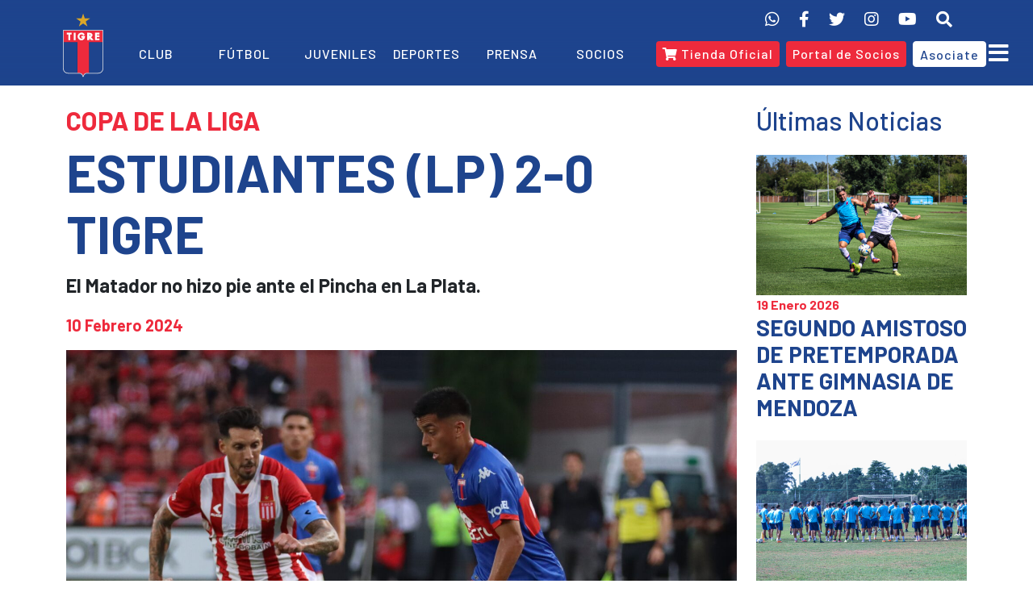

--- FILE ---
content_type: text/html; charset=UTF-8
request_url: https://catigre.com.ar/noticias/estudiantes-lp-2-0-tigre/
body_size: 19528
content:
<!DOCTYPE html>
<html lang="es">
<head>
<meta charset="UTF-8">
<meta charset="UTF-8">
<meta name="viewport" content="width=device-width, initial-scale=1.0">
<meta http-equiv="X-UA-Compatible" content="ie=edge">
<meta name="description" content="Sitio Oficial del Club Atlético Tigre">
<base href="https://catigre.com.ar/" target="_self">
<!-- Global site tag (gtag.js) - Google Analytics -->
<script async src="https://www.googletagmanager.com/gtag/js?id=G-QS2NXWKXBJ"></script>
<script>
window.dataLayer = window.dataLayer || [];
function gtag(){dataLayer.push(arguments);}
gtag('js', new Date());
gtag('config', 'G-QS2NXWKXBJ');
</script>
<!-- Hotjar Tracking Code for https://catigre.com.ar -->
<script>
(function(h,o,t,j,a,r){
h.hj=h.hj||function(){(h.hj.q=h.hj.q||[]).push(arguments)};
h._hjSettings={hjid:2534621,hjsv:6};
a=o.getElementsByTagName('head')[0];
r=o.createElement('script');r.async=1;
r.src=t+h._hjSettings.hjid+j+h._hjSettings.hjsv;
a.appendChild(r);
})(window,document,'https://static.hotjar.com/c/hotjar-','.js?sv=');
</script>
<!-- FUENTES -->
<link rel="preconnect" href="https://fonts.gstatic.com">
<link href="https://fonts.googleapis.com/css2?family=Montserrat:ital,wght@0,100;0,200;0,300;0,400;0,500;0,600;0,700;0,800;0,900;1,100;1,200;1,300;1,400;1,500;1,600;1,700;1,800;1,900&display=swap" rel="stylesheet">
<link rel="preconnect" href="https://fonts.googleapis.com">
<link rel="preconnect" href="https://fonts.gstatic.com" crossorigin>
<link href="https://fonts.googleapis.com/css2?family=Barlow:ital,wght@0,100;0,200;0,300;0,400;0,500;0,600;0,700;0,800;0,900;1,100;1,200;1,300;1,400;1,500;1,600;1,700;1,800;1,900&display=swap" rel="stylesheet">
<!-- ICONOS -->
<script src="https://kit.fontawesome.com/12fda31b90.js" crossorigin="anonymous"></script>
<!-- BOOTSTRAP CSS -->
<link href="https://cdn.jsdelivr.net/npm/bootstrap@5.0.1/dist/css/bootstrap.min.css" rel="stylesheet" integrity="sha384-+0n0xVW2eSR5OomGNYDnhzAbDsOXxcvSN1TPprVMTNDbiYZCxYbOOl7+AMvyTG2x" crossorigin="anonymous">
<!-- FAVICON -->
<!-- PARA CUALQUIER NAVEGADOR -->
<link rel="icon" type="image/png" sizes="48x48" href="https://catigre.com.ar/wp-content/uploads/2021/07/favicon.png" >
<link rel="icon" type="image/png" sizes="16x16" href="https://catigre.com.ar/wp-content/uploads/2021/07/favicon-16x16.png">
<link rel="icon" type="image/png" sizes="32x32" href="https://catigre.com.ar/wp-content/uploads/2021/07/favicon-32x32.png">
<!-- PARA LOS MODELOS MAS RECIENTES DE IPAD Y IPHONE -->
<link rel="apple-touch-icon" sizes="57x57" href="https://catigre.com.ar/wp-content/uploads/2021/07/apple-icon-57x57.png">
<link rel="apple-touch-icon" sizes="60x60" href="https://catigre.com.ar/wp-content/uploads/2021/07/apple-icon-60x60.png">
<link rel="apple-touch-icon" sizes="72x72" href="https://catigre.com.ar/wp-content/uploads/2021/07/apple-icon-72x72.png">
<link rel="apple-touch-icon" sizes="76x76" href="https://catigre.com.ar/wp-content/uploads/2021/07/apple-icon-76x76.png">
<link rel="apple-touch-icon" sizes="114x114" href="https://catigre.com.ar/wp-content/uploads/2021/07/apple-icon-114x114.png">
<link rel="apple-touch-icon" sizes="120x120" href="https://catigre.com.ar/wp-content/uploads/2021/07/apple-icon-120x120.png">
<link rel="apple-touch-icon" sizes="144x144" href="https://catigre.com.ar/wp-content/uploads/2021/07/apple-icon-144x144.png">
<link rel="apple-touch-icon" sizes="152x152" href="https://catigre.com.ar/wp-content/uploads/2021/07/apple-icon-152x152.png">
<link rel="apple-touch-icon" sizes="180x180" href="https://catigre.com.ar/wp-content/uploads/2021/07/apple-icon-180x180.png">
<!-- PARA GOOGLE TV -->
<link rel="icon" type="image/png" sizes="192x192"  href="https://catigre.com.ar/wp-content/uploads/2021/07/android-icon-192x192.png">
<link rel="icon" type="image/png" sizes="96x96" href="https://catigre.com.ar/wp-content/uploads/2021/07/favicon-96x96.png">
<link rel="manifest" href="https://catigre.com.ar/superpwa-manifest.json"><!-- http://matadordevictoria.com/wp-content/uploads/2021/07/manifest.json -->
<meta name="msapplication-TileColor" content="#ffffff">
<meta name="msapplication-TileImage" content="https://catigre.com.ar/wp-content/uploads/2021/07/ms-icon-144x144.png">
<meta name="theme-color" content="#ffffff">
<!-- FIN FAVICON -->
<!-- Manifest added by SuperPWA - Progressive Web Apps Plugin For WordPress -->
<link rel="manifest" href="/superpwa-manifest.json">
<link rel="prefetch" href="/superpwa-manifest.json">
<meta name="theme-color" content="#1e448d">
<!-- / SuperPWA.com -->
<meta name='robots' content='index, follow, max-image-preview:large, max-snippet:-1, max-video-preview:-1' />
<!-- This site is optimized with the Yoast SEO plugin v26.7 - https://yoast.com/wordpress/plugins/seo/ -->
<title>ESTUDIANTES (LP) 2-0 TIGRE - Club Atlético Tigre</title>
<link rel="canonical" href="https://catigre.com.ar/noticias/estudiantes-lp-2-0-tigre/" />
<meta property="og:locale" content="es_ES" />
<meta property="og:type" content="article" />
<meta property="og:title" content="ESTUDIANTES (LP) 2-0 TIGRE - Club Atlético Tigre" />
<meta property="og:description" content="El Matador no hizo pie ante el Pincha en La Plata." />
<meta property="og:url" content="https://catigre.com.ar/noticias/estudiantes-lp-2-0-tigre/" />
<meta property="og:site_name" content="Club Atlético Tigre" />
<meta property="article:published_time" content="2024-02-10T18:36:41+00:00" />
<meta property="article:modified_time" content="2024-02-10T18:40:48+00:00" />
<meta property="og:image" content="https://catigre.com.ar/wp-content/uploads/2024/02/IMG_7619-1-scaled.jpg" />
<meta property="og:image:width" content="2560" />
<meta property="og:image:height" content="1921" />
<meta property="og:image:type" content="image/jpeg" />
<meta name="author" content="Santiago Vattovez" />
<meta name="twitter:card" content="summary_large_image" />
<meta name="twitter:label1" content="Escrito por" />
<meta name="twitter:data1" content="Santiago Vattovez" />
<meta name="twitter:label2" content="Tiempo de lectura" />
<meta name="twitter:data2" content="2 minutos" />
<script type="application/ld+json" class="yoast-schema-graph">{"@context":"https://schema.org","@graph":[{"@type":"Article","@id":"https://catigre.com.ar/noticias/estudiantes-lp-2-0-tigre/#article","isPartOf":{"@id":"https://catigre.com.ar/noticias/estudiantes-lp-2-0-tigre/"},"author":{"name":"Santiago Vattovez","@id":"https://catigre.com.ar/#/schema/person/dbbf56c2ff7dc27536246b8698a71374"},"headline":"ESTUDIANTES (LP) 2-0 TIGRE","datePublished":"2024-02-10T18:36:41+00:00","dateModified":"2024-02-10T18:40:48+00:00","mainEntityOfPage":{"@id":"https://catigre.com.ar/noticias/estudiantes-lp-2-0-tigre/"},"wordCount":252,"publisher":{"@id":"https://catigre.com.ar/#organization"},"image":{"@id":"https://catigre.com.ar/noticias/estudiantes-lp-2-0-tigre/#primaryimage"},"thumbnailUrl":"https://catigre.com.ar/wp-content/uploads/2024/02/IMG_7619-1-scaled.jpg","keywords":["Copa Proyección","Estudiantes","Tigre"],"articleSection":["Fútbol Profesional","Noticias"],"inLanguage":"es"},{"@type":"WebPage","@id":"https://catigre.com.ar/noticias/estudiantes-lp-2-0-tigre/","url":"https://catigre.com.ar/noticias/estudiantes-lp-2-0-tigre/","name":"ESTUDIANTES (LP) 2-0 TIGRE - Club Atlético Tigre","isPartOf":{"@id":"https://catigre.com.ar/#website"},"primaryImageOfPage":{"@id":"https://catigre.com.ar/noticias/estudiantes-lp-2-0-tigre/#primaryimage"},"image":{"@id":"https://catigre.com.ar/noticias/estudiantes-lp-2-0-tigre/#primaryimage"},"thumbnailUrl":"https://catigre.com.ar/wp-content/uploads/2024/02/IMG_7619-1-scaled.jpg","datePublished":"2024-02-10T18:36:41+00:00","dateModified":"2024-02-10T18:40:48+00:00","breadcrumb":{"@id":"https://catigre.com.ar/noticias/estudiantes-lp-2-0-tigre/#breadcrumb"},"inLanguage":"es","potentialAction":[{"@type":"ReadAction","target":["https://catigre.com.ar/noticias/estudiantes-lp-2-0-tigre/"]}]},{"@type":"ImageObject","inLanguage":"es","@id":"https://catigre.com.ar/noticias/estudiantes-lp-2-0-tigre/#primaryimage","url":"https://catigre.com.ar/wp-content/uploads/2024/02/IMG_7619-1-scaled.jpg","contentUrl":"https://catigre.com.ar/wp-content/uploads/2024/02/IMG_7619-1-scaled.jpg","width":2560,"height":1921},{"@type":"BreadcrumbList","@id":"https://catigre.com.ar/noticias/estudiantes-lp-2-0-tigre/#breadcrumb","itemListElement":[{"@type":"ListItem","position":1,"name":"Portada","item":"https://catigre.com.ar/"},{"@type":"ListItem","position":2,"name":"ESTUDIANTES (LP) 2-0 TIGRE"}]},{"@type":"WebSite","@id":"https://catigre.com.ar/#website","url":"https://catigre.com.ar/","name":"Club Atlético Tigre","description":"Sitio Oficial","publisher":{"@id":"https://catigre.com.ar/#organization"},"potentialAction":[{"@type":"SearchAction","target":{"@type":"EntryPoint","urlTemplate":"https://catigre.com.ar/?s={search_term_string}"},"query-input":{"@type":"PropertyValueSpecification","valueRequired":true,"valueName":"search_term_string"}}],"inLanguage":"es"},{"@type":"Organization","@id":"https://catigre.com.ar/#organization","name":"Club Atlético Tigre","url":"https://catigre.com.ar/","logo":{"@type":"ImageObject","inLanguage":"es","@id":"https://catigre.com.ar/#/schema/logo/image/","url":"https://catigre.com.ar/wp-content/uploads/2021/06/escudo_tigre_logo.png","contentUrl":"https://catigre.com.ar/wp-content/uploads/2021/06/escudo_tigre_logo.png","width":51,"height":80,"caption":"Club Atlético Tigre"},"image":{"@id":"https://catigre.com.ar/#/schema/logo/image/"}},{"@type":"Person","@id":"https://catigre.com.ar/#/schema/person/dbbf56c2ff7dc27536246b8698a71374","name":"Santiago Vattovez","image":{"@type":"ImageObject","inLanguage":"es","@id":"https://catigre.com.ar/#/schema/person/image/","url":"https://secure.gravatar.com/avatar/54394dde562906177b32d3ca66a6036c90e178f6f119a6b9737b5c4378e26ee3?s=96&d=mm&r=g","contentUrl":"https://secure.gravatar.com/avatar/54394dde562906177b32d3ca66a6036c90e178f6f119a6b9737b5c4378e26ee3?s=96&d=mm&r=g","caption":"Santiago Vattovez"}}]}</script>
<!-- / Yoast SEO plugin. -->
<link rel='dns-prefetch' href='//c0.wp.com' />
<link rel="alternate" type="application/rss+xml" title="Club Atlético Tigre &raquo; Feed" href="https://catigre.com.ar/feed/" />
<link rel="alternate" type="application/rss+xml" title="Club Atlético Tigre &raquo; Feed de los comentarios" href="https://catigre.com.ar/comments/feed/" />
<link rel="alternate" title="oEmbed (JSON)" type="application/json+oembed" href="https://catigre.com.ar/wp-json/oembed/1.0/embed?url=https%3A%2F%2Fcatigre.com.ar%2Fnoticias%2Festudiantes-lp-2-0-tigre%2F" />
<link rel="alternate" title="oEmbed (XML)" type="text/xml+oembed" href="https://catigre.com.ar/wp-json/oembed/1.0/embed?url=https%3A%2F%2Fcatigre.com.ar%2Fnoticias%2Festudiantes-lp-2-0-tigre%2F&#038;format=xml" />
<style id='wp-img-auto-sizes-contain-inline-css'>
img:is([sizes=auto i],[sizes^="auto," i]){contain-intrinsic-size:3000px 1500px}
/*# sourceURL=wp-img-auto-sizes-contain-inline-css */
</style>
<link rel='stylesheet' id='wp-block-library-css' href='https://c0.wp.com/c/6.9/wp-includes/css/dist/block-library/style.min.css' media='all' />
<style id='wp-block-library-inline-css'>
.has-text-align-justify{text-align:justify;}
/*# sourceURL=wp-block-library-inline-css */
</style><style id='wp-block-paragraph-inline-css'>
.is-small-text{font-size:.875em}.is-regular-text{font-size:1em}.is-large-text{font-size:2.25em}.is-larger-text{font-size:3em}.has-drop-cap:not(:focus):first-letter{float:left;font-size:8.4em;font-style:normal;font-weight:100;line-height:.68;margin:.05em .1em 0 0;text-transform:uppercase}body.rtl .has-drop-cap:not(:focus):first-letter{float:none;margin-left:.1em}p.has-drop-cap.has-background{overflow:hidden}:root :where(p.has-background){padding:1.25em 2.375em}:where(p.has-text-color:not(.has-link-color)) a{color:inherit}p.has-text-align-left[style*="writing-mode:vertical-lr"],p.has-text-align-right[style*="writing-mode:vertical-rl"]{rotate:180deg}
/*# sourceURL=https://c0.wp.com/c/6.9/wp-includes/blocks/paragraph/style.min.css */
</style>
<style id='global-styles-inline-css'>
:root{--wp--preset--aspect-ratio--square: 1;--wp--preset--aspect-ratio--4-3: 4/3;--wp--preset--aspect-ratio--3-4: 3/4;--wp--preset--aspect-ratio--3-2: 3/2;--wp--preset--aspect-ratio--2-3: 2/3;--wp--preset--aspect-ratio--16-9: 16/9;--wp--preset--aspect-ratio--9-16: 9/16;--wp--preset--color--black: #000000;--wp--preset--color--cyan-bluish-gray: #abb8c3;--wp--preset--color--white: #ffffff;--wp--preset--color--pale-pink: #f78da7;--wp--preset--color--vivid-red: #cf2e2e;--wp--preset--color--luminous-vivid-orange: #ff6900;--wp--preset--color--luminous-vivid-amber: #fcb900;--wp--preset--color--light-green-cyan: #7bdcb5;--wp--preset--color--vivid-green-cyan: #00d084;--wp--preset--color--pale-cyan-blue: #8ed1fc;--wp--preset--color--vivid-cyan-blue: #0693e3;--wp--preset--color--vivid-purple: #9b51e0;--wp--preset--gradient--vivid-cyan-blue-to-vivid-purple: linear-gradient(135deg,rgb(6,147,227) 0%,rgb(155,81,224) 100%);--wp--preset--gradient--light-green-cyan-to-vivid-green-cyan: linear-gradient(135deg,rgb(122,220,180) 0%,rgb(0,208,130) 100%);--wp--preset--gradient--luminous-vivid-amber-to-luminous-vivid-orange: linear-gradient(135deg,rgb(252,185,0) 0%,rgb(255,105,0) 100%);--wp--preset--gradient--luminous-vivid-orange-to-vivid-red: linear-gradient(135deg,rgb(255,105,0) 0%,rgb(207,46,46) 100%);--wp--preset--gradient--very-light-gray-to-cyan-bluish-gray: linear-gradient(135deg,rgb(238,238,238) 0%,rgb(169,184,195) 100%);--wp--preset--gradient--cool-to-warm-spectrum: linear-gradient(135deg,rgb(74,234,220) 0%,rgb(151,120,209) 20%,rgb(207,42,186) 40%,rgb(238,44,130) 60%,rgb(251,105,98) 80%,rgb(254,248,76) 100%);--wp--preset--gradient--blush-light-purple: linear-gradient(135deg,rgb(255,206,236) 0%,rgb(152,150,240) 100%);--wp--preset--gradient--blush-bordeaux: linear-gradient(135deg,rgb(254,205,165) 0%,rgb(254,45,45) 50%,rgb(107,0,62) 100%);--wp--preset--gradient--luminous-dusk: linear-gradient(135deg,rgb(255,203,112) 0%,rgb(199,81,192) 50%,rgb(65,88,208) 100%);--wp--preset--gradient--pale-ocean: linear-gradient(135deg,rgb(255,245,203) 0%,rgb(182,227,212) 50%,rgb(51,167,181) 100%);--wp--preset--gradient--electric-grass: linear-gradient(135deg,rgb(202,248,128) 0%,rgb(113,206,126) 100%);--wp--preset--gradient--midnight: linear-gradient(135deg,rgb(2,3,129) 0%,rgb(40,116,252) 100%);--wp--preset--font-size--small: 13px;--wp--preset--font-size--medium: 20px;--wp--preset--font-size--large: 36px;--wp--preset--font-size--x-large: 42px;--wp--preset--spacing--20: 0.44rem;--wp--preset--spacing--30: 0.67rem;--wp--preset--spacing--40: 1rem;--wp--preset--spacing--50: 1.5rem;--wp--preset--spacing--60: 2.25rem;--wp--preset--spacing--70: 3.38rem;--wp--preset--spacing--80: 5.06rem;--wp--preset--shadow--natural: 6px 6px 9px rgba(0, 0, 0, 0.2);--wp--preset--shadow--deep: 12px 12px 50px rgba(0, 0, 0, 0.4);--wp--preset--shadow--sharp: 6px 6px 0px rgba(0, 0, 0, 0.2);--wp--preset--shadow--outlined: 6px 6px 0px -3px rgb(255, 255, 255), 6px 6px rgb(0, 0, 0);--wp--preset--shadow--crisp: 6px 6px 0px rgb(0, 0, 0);}:where(.is-layout-flex){gap: 0.5em;}:where(.is-layout-grid){gap: 0.5em;}body .is-layout-flex{display: flex;}.is-layout-flex{flex-wrap: wrap;align-items: center;}.is-layout-flex > :is(*, div){margin: 0;}body .is-layout-grid{display: grid;}.is-layout-grid > :is(*, div){margin: 0;}:where(.wp-block-columns.is-layout-flex){gap: 2em;}:where(.wp-block-columns.is-layout-grid){gap: 2em;}:where(.wp-block-post-template.is-layout-flex){gap: 1.25em;}:where(.wp-block-post-template.is-layout-grid){gap: 1.25em;}.has-black-color{color: var(--wp--preset--color--black) !important;}.has-cyan-bluish-gray-color{color: var(--wp--preset--color--cyan-bluish-gray) !important;}.has-white-color{color: var(--wp--preset--color--white) !important;}.has-pale-pink-color{color: var(--wp--preset--color--pale-pink) !important;}.has-vivid-red-color{color: var(--wp--preset--color--vivid-red) !important;}.has-luminous-vivid-orange-color{color: var(--wp--preset--color--luminous-vivid-orange) !important;}.has-luminous-vivid-amber-color{color: var(--wp--preset--color--luminous-vivid-amber) !important;}.has-light-green-cyan-color{color: var(--wp--preset--color--light-green-cyan) !important;}.has-vivid-green-cyan-color{color: var(--wp--preset--color--vivid-green-cyan) !important;}.has-pale-cyan-blue-color{color: var(--wp--preset--color--pale-cyan-blue) !important;}.has-vivid-cyan-blue-color{color: var(--wp--preset--color--vivid-cyan-blue) !important;}.has-vivid-purple-color{color: var(--wp--preset--color--vivid-purple) !important;}.has-black-background-color{background-color: var(--wp--preset--color--black) !important;}.has-cyan-bluish-gray-background-color{background-color: var(--wp--preset--color--cyan-bluish-gray) !important;}.has-white-background-color{background-color: var(--wp--preset--color--white) !important;}.has-pale-pink-background-color{background-color: var(--wp--preset--color--pale-pink) !important;}.has-vivid-red-background-color{background-color: var(--wp--preset--color--vivid-red) !important;}.has-luminous-vivid-orange-background-color{background-color: var(--wp--preset--color--luminous-vivid-orange) !important;}.has-luminous-vivid-amber-background-color{background-color: var(--wp--preset--color--luminous-vivid-amber) !important;}.has-light-green-cyan-background-color{background-color: var(--wp--preset--color--light-green-cyan) !important;}.has-vivid-green-cyan-background-color{background-color: var(--wp--preset--color--vivid-green-cyan) !important;}.has-pale-cyan-blue-background-color{background-color: var(--wp--preset--color--pale-cyan-blue) !important;}.has-vivid-cyan-blue-background-color{background-color: var(--wp--preset--color--vivid-cyan-blue) !important;}.has-vivid-purple-background-color{background-color: var(--wp--preset--color--vivid-purple) !important;}.has-black-border-color{border-color: var(--wp--preset--color--black) !important;}.has-cyan-bluish-gray-border-color{border-color: var(--wp--preset--color--cyan-bluish-gray) !important;}.has-white-border-color{border-color: var(--wp--preset--color--white) !important;}.has-pale-pink-border-color{border-color: var(--wp--preset--color--pale-pink) !important;}.has-vivid-red-border-color{border-color: var(--wp--preset--color--vivid-red) !important;}.has-luminous-vivid-orange-border-color{border-color: var(--wp--preset--color--luminous-vivid-orange) !important;}.has-luminous-vivid-amber-border-color{border-color: var(--wp--preset--color--luminous-vivid-amber) !important;}.has-light-green-cyan-border-color{border-color: var(--wp--preset--color--light-green-cyan) !important;}.has-vivid-green-cyan-border-color{border-color: var(--wp--preset--color--vivid-green-cyan) !important;}.has-pale-cyan-blue-border-color{border-color: var(--wp--preset--color--pale-cyan-blue) !important;}.has-vivid-cyan-blue-border-color{border-color: var(--wp--preset--color--vivid-cyan-blue) !important;}.has-vivid-purple-border-color{border-color: var(--wp--preset--color--vivid-purple) !important;}.has-vivid-cyan-blue-to-vivid-purple-gradient-background{background: var(--wp--preset--gradient--vivid-cyan-blue-to-vivid-purple) !important;}.has-light-green-cyan-to-vivid-green-cyan-gradient-background{background: var(--wp--preset--gradient--light-green-cyan-to-vivid-green-cyan) !important;}.has-luminous-vivid-amber-to-luminous-vivid-orange-gradient-background{background: var(--wp--preset--gradient--luminous-vivid-amber-to-luminous-vivid-orange) !important;}.has-luminous-vivid-orange-to-vivid-red-gradient-background{background: var(--wp--preset--gradient--luminous-vivid-orange-to-vivid-red) !important;}.has-very-light-gray-to-cyan-bluish-gray-gradient-background{background: var(--wp--preset--gradient--very-light-gray-to-cyan-bluish-gray) !important;}.has-cool-to-warm-spectrum-gradient-background{background: var(--wp--preset--gradient--cool-to-warm-spectrum) !important;}.has-blush-light-purple-gradient-background{background: var(--wp--preset--gradient--blush-light-purple) !important;}.has-blush-bordeaux-gradient-background{background: var(--wp--preset--gradient--blush-bordeaux) !important;}.has-luminous-dusk-gradient-background{background: var(--wp--preset--gradient--luminous-dusk) !important;}.has-pale-ocean-gradient-background{background: var(--wp--preset--gradient--pale-ocean) !important;}.has-electric-grass-gradient-background{background: var(--wp--preset--gradient--electric-grass) !important;}.has-midnight-gradient-background{background: var(--wp--preset--gradient--midnight) !important;}.has-small-font-size{font-size: var(--wp--preset--font-size--small) !important;}.has-medium-font-size{font-size: var(--wp--preset--font-size--medium) !important;}.has-large-font-size{font-size: var(--wp--preset--font-size--large) !important;}.has-x-large-font-size{font-size: var(--wp--preset--font-size--x-large) !important;}
/*# sourceURL=global-styles-inline-css */
</style>
<style id='classic-theme-styles-inline-css'>
/*! This file is auto-generated */
.wp-block-button__link{color:#fff;background-color:#32373c;border-radius:9999px;box-shadow:none;text-decoration:none;padding:calc(.667em + 2px) calc(1.333em + 2px);font-size:1.125em}.wp-block-file__button{background:#32373c;color:#fff;text-decoration:none}
/*# sourceURL=/wp-includes/css/classic-themes.min.css */
</style>
<!-- <link rel='stylesheet' id='tema-tigre-style-css' href='https://catigre.com.ar/wp-content/themes/tema-tigre/style.css?ver=1.0.0' media='all' /> -->
<!-- <link rel='stylesheet' id='slick_css-css' href='https://catigre.com.ar/wp-content/themes/tema-tigre/slick/css/slick.min.css' media='' /> -->
<!-- <link rel='stylesheet' id='slick_theme_css-css' href='https://catigre.com.ar/wp-content/themes/tema-tigre/slick/css/slick-theme.min.css' media='' /> -->
<!-- <link rel='stylesheet' id='elementor-icons-css' href='https://catigre.com.ar/wp-content/plugins/elementor/assets/lib/eicons/css/elementor-icons.min.css?ver=5.14.0' media='all' /> -->
<!-- <link rel='stylesheet' id='elementor-frontend-css' href='https://catigre.com.ar/wp-content/plugins/elementor/assets/css/frontend.min.css?ver=3.5.6' media='all' /> -->
<link rel="stylesheet" type="text/css" href="//catigre.com.ar/wp-content/cache/wpfc-minified/ersfxda8/9x7x8.css" media="all"/>
<link rel='stylesheet' id='elementor-post-1182-css' href='https://catigre.com.ar/wp-content/uploads/elementor/css/post-1182.css?ver=1646237395' media='all' />
<!-- <link rel='stylesheet' id='font-awesome-5-all-css' href='https://catigre.com.ar/wp-content/plugins/elementor/assets/lib/font-awesome/css/all.min.css?ver=3.5.6' media='all' /> -->
<!-- <link rel='stylesheet' id='font-awesome-4-shim-css' href='https://catigre.com.ar/wp-content/plugins/elementor/assets/lib/font-awesome/css/v4-shims.min.css?ver=3.5.6' media='all' /> -->
<link rel="stylesheet" type="text/css" href="//catigre.com.ar/wp-content/cache/wpfc-minified/fsuvhxbl/9x7x8.css" media="all"/>
<link rel='stylesheet' id='social-logos-css' href='https://c0.wp.com/p/jetpack/10.8.2/_inc/social-logos/social-logos.min.css' media='all' />
<link rel='stylesheet' id='google-fonts-1-css' href='https://fonts.googleapis.com/css?family=Barlow%3A100%2C100italic%2C200%2C200italic%2C300%2C300italic%2C400%2C400italic%2C500%2C500italic%2C600%2C600italic%2C700%2C700italic%2C800%2C800italic%2C900%2C900italic%7CRoboto+Slab%3A100%2C100italic%2C200%2C200italic%2C300%2C300italic%2C400%2C400italic%2C500%2C500italic%2C600%2C600italic%2C700%2C700italic%2C800%2C800italic%2C900%2C900italic%7CRoboto%3A100%2C100italic%2C200%2C200italic%2C300%2C300italic%2C400%2C400italic%2C500%2C500italic%2C600%2C600italic%2C700%2C700italic%2C800%2C800italic%2C900%2C900italic&#038;display=auto&#038;ver=8fd2ca72fa42a900af768d07005d2b47' media='all' />
<link rel='stylesheet' id='jetpack_css-css' href='https://c0.wp.com/p/jetpack/10.8.2/css/jetpack.css' media='all' />
<script src='//catigre.com.ar/wp-content/cache/wpfc-minified/6m8ukwed/9x7x8.js' type="text/javascript"></script>
<!-- <script src="https://catigre.com.ar/wp-content/plugins/elementor/assets/lib/font-awesome/js/v4-shims.min.js?ver=3.5.6" id="font-awesome-4-shim-js"></script> -->
<link rel="https://api.w.org/" href="https://catigre.com.ar/wp-json/" /><link rel="alternate" title="JSON" type="application/json" href="https://catigre.com.ar/wp-json/wp/v2/posts/8910" /><link rel="EditURI" type="application/rsd+xml" title="RSD" href="https://catigre.com.ar/xmlrpc.php?rsd" />
<link rel='shortlink' href='https://catigre.com.ar/?p=8910' />
<style type='text/css'>img#wpstats{display:none}</style>
<style type="text/css">
/* If html does not have either class, do not show lazy loaded images. */
html:not( .jetpack-lazy-images-js-enabled ):not( .js ) .jetpack-lazy-image {
display: none;
}
</style>
<script>
document.documentElement.classList.add(
'jetpack-lazy-images-js-enabled'
);
</script>
<style type="text/css" id="wp-custom-css">@media (min-width: 1199.98px) and (max-width: 1399.98px) {
label.menu-desktop__icono {
position: relative;
left: 60px;
bottom: 3px;
}  
}
.videos__video:first-of-type .videos__video--destacado-only {
padding: 0 1.5%;
padding-top: 50px;
}
.videos__video:first-of-type .videos__video--destacado-only h3 {
font-size: 3.2rem;
margin: 0;
}
@media (max-width: 992px) {
.navlist-buttons {
flex-direction: column;
width: 100% !important;
padding: 0 1rem;
}
}</style></head>
<body data-rsssl=1>
<div id="page" class="site">
<header class="header text-white">
<nav class="navbar navbar-expand-lg fixed-top navbar-dark bg-transparent vw-100 flex-column" id="navbar">
<div class="container justify-content-end d-none d-lg-flex">
<ul class="navbar__iconos list-inline list-unstyled my-auto me-2 fs-5">
<li class="list-inline-item">
<a href="https://wa.me/message/YCJFLK2ADO6KB1" target="_blank" class="text-reset"><i class="fab fa-whatsapp"></i></a>
</li>
<li class="list-inline-item">
<a href="https://es-la.facebook.com/catigreoficial/" target="_blank" class="text-reset"><i class="fab fa-facebook-f"></i></a>
</li>
<li class="list-inline-item">
<a href="https://twitter.com/catigreoficial?ref_src=twsrc%5Egoogle%7Ctwcamp%5Eserp%7Ctwgr%5Eauthor" target="_blank" class="text-reset"><i class="fab fa-twitter"></i></a>
</li>
<li class="list-inline-item">
<a href="https://www.instagram.com/catigreoficial/?hl=es-la" target="_blank" class="text-reset"><i class="fab fa-instagram"></i></a>
</li>
<li class="list-inline-item">
<a href="https://www.youtube.com/c/ClubATigre" target="_blank" class="text-reset"><i class="fab fa-youtube"></i></a>
</li>
<li class="list-inline-item">
<a class="collapsed text-reset" data-bs-toggle="collapse" href="#collapseExample" role="button" aria-expanded="false" aria-controls="collapseExample">
<i class="fas fa-search fas fa-search" aria-hidden="true"></i></a>                            
</li>
<div class="list-inline-item collapse width" id="collapseExample" style="">    
<form role="search" method="get" class="search-form-lupa" action="https://catigre.com.ar/">
<label>
<input type="search" class="search-field home" placeholder="Buscar …" value="" name="s" title="Buscar:">
<input type="submit" class="search-submit home" value="Aceptar">
</label>
</form>
</div>
</ul>
</div>
<div class="container navbar__row2 p-0 ps-2">
<button class="navbar-toggler border-0 fs-1" type="button" data-bs-toggle="collapse" data-bs-target="#navbarNav" aria-controls="navbarNav" aria-expanded="false" aria-label="Toggle navigation">
<i class="fas fa-bars text-white" id="menuMobileOpen"></i>
<i class="fas fa-times d-none text-white" id="menuMobileClose" style="width: 24.5px;"></i>
</button>	
<a class="navbar-brand m-0 pb-0" href="/">
<img src="https://catigre.com.ar/wp-content/uploads/2021/07/escudo_tigre_logo.svg" alt="Escudo" width="50" height="80" style="margin-top: -30px;">
</a>
<div class="collapse navbar-collapse justify-content-around" id="navbarNav">
<ul class="navbar-nav flex-row flex-wrap justify-content-evenly w-100">
<li class="nav-item col-5 py-2 col-lg-1">
<a class="nav-link text-white text-uppercase fs-6 mx-lg-auto" href="/club/">Club</a>
<ul class="list-unstyled d-lg-none">
<li class="mb-2"><a href="club/institucion/" class="text-reset text-decoration-none footer__menu--link px-1">Institución</a></li>
<li class="mb-2"><a href="club/historia/" class="text-reset text-decoration-none footer__menu--link px-1">Historia</a></li>
<li class="mb-2"><a href="club/estatuto/" class="text-reset text-decoration-none footer__menu--link px-1">Estatuto</a></li>
<li class="mb-2"><a href="club/autoridades/" class="text-reset text-decoration-none footer__menu--link px-1">Autoridades</a></li>
</ul>
</li>
<li class="nav-item col-5 py-2 col-lg-1 order-4 order-lg-0">
<a class="nav-link text-white text-uppercase fs-6 mx-lg-auto" href="/futbol/">Fútbol</a>
<ul class="list-unstyled d-lg-none">
<li class="mb-2"><a href="noticias/futbol_profesional/" class="text-reset text-decoration-none footer__menu--link px-1">Noticias</a></li>
<!--<li class="mb-2"><a href="futbol/plantel_profesional/" class="text-reset text-decoration-none footer__menu--link px-1">Plantel Profesional</a></li>-->
<!--<li><a href="" class="text-reset text-decoration-none footer__menu--link px-1">Fixture</a></li>-->
<!--<li><a href="" class="text-reset text-decoration-none footer__menu--link px-1">Estadísticas</a></li>-->
</ul>
</li>
<li class="nav-item col-5 py-2 col-lg-1 order-4 order-lg-0">
<a class="nav-link text-white text-uppercase fs-6 mx-lg-auto" href="/juveniles/">Juveniles</a>
<ul class="list-unstyled d-lg-none">
<li class="mb-2"><a href="noticias/juveniles" class="text-reset text-decoration-none footer__menu--link px-1">Noticias</a></li>
<li class="mb-2"><a href="juveniles/cuerpo_tecnico/" class="text-reset text-decoration-none footer__menu--link px-1">Cuerpo Técnico</a></li>
</ul>
</li>
<li class="nav-item col-5 py-2 col-lg-1 order-4 order-lg-0">
<a class="nav-link text-white text-uppercase fs-6 mx-lg-auto" href="/deportes/">Deportes</a>
<ul class="list-unstyled d-lg-none">
<li class="mb-2"><a href="category/deportes/futbol_femenino/" class="text-reset text-decoration-none footer__menu--link px-1">Fútbol Femenino</a></li>
<li class="mb-2"><a href="deportes/futbol_playa/" class="text-reset text-decoration-none footer__menu--link px-1">Fútbol Playa</a></li>
<li class="mb-2"><a href="deportes/futsal/" class="text-reset text-decoration-none footer__menu--link px-1">Futsal</a></li>
</ul>
</li>
<li class="nav-item col-5 py-2 col-lg-1 order-4 order-lg-0">
<a class="nav-link text-white text-uppercase fs-6 mx-lg-auto" href="/prensa/">Prensa</a>
<ul class="list-unstyled d-lg-none">
<li class="mb-2"><a href="prensa/acreditaciones/" class="text-reset text-decoration-none footer__menu--link px-1">Acreditaciones</a></li>
<li class="mb-2"><a href="tigre_play/" class="text-reset text-decoration-none footer__menu--link px-1">Tigre Play</a></li>
</ul>
</li>
<li class="nav-item col-5 py-2 col-lg-1 order-3 order-lg-0">
<a class="nav-link text-white text-uppercase fs-6 mx-lg-auto" href="/socios/">Socios</a>
<ul class="list-unstyled d-lg-none">
<li class="mb-2"><a href="/noticias/socios/" class="text-reset text-decoration-none footer__menu--link px-1">Noticias</a></li>
<li class="mb-2"><a href="http://portal.ourclub.io/cat" class="text-reset text-decoration-none footer__menu--link px-1" target="_blank">Portal de Socios</a></li>
<li class="mb-2"><a href="socios/valores/" class="text-reset text-decoration-none footer__menu--link px-1">Valores</a></li>
<li class="mb-2"><a href="socios/abonos/" class="text-reset text-decoration-none footer__menu--link px-1">Abonos</a></li>
<li class="mb-2"><a href="socios/penas/" class="text-reset text-decoration-none footer__menu--link px-1">Peñas</a></li>
<li class="mb-2"><a href="socios/preguntas-frecuentes/" class="text-reset text-decoration-none footer__menu--link px-1 text-nowrap">Preguntas Frecuentes</a></li>
</ul>
</li>
<ul class="list-unstyled d-flex col-12 col-lg-3 my-2 my-lg-0 justify-content-evenly justify-content-lg-between order-5 order-lg-0 navlist-buttons" style="width: 31%;">
<li class="nav-item p-1 li-destacado">
<a class="nav-link w-100 btn btn-primary text-white border-0 py-1 destacado text-nowrap after--none fs-6" id="headerButtonDestacado" href="https://tiendatigre.com.ar/" role="button" target="_blank" style="height: 32px;"><i class="fa fa-shopping-cart" aria-hidden="true"></i> Tienda Oficial</a>
</li>
<li class="nav-item p-1 li-destacado">
<a class="nav-link w-100 btn btn-primary text-white border-0 py-1 destacado text-nowrap after--none fs-6" id="headerButtonDestacado" href="http://portal.ourclub.io/cat" role="button" target="_blank" style="height: 32px;">Portal de Socios</a>
</li>
<li class="nav-item p-1 li-destacado">
<a class="nav-link w-100 btn btn-primary py-1 destacado_claro text-nowrap after--none fs-6" href="/socios/asociate/" role="button" style="height: 32px;">Asociate</a>
</li>
</ul>
<li class="list-inline-item d-none d-lg-inline-block" style="padding-top: 16px;">
<label for="menuDesktop" class="menu-desktop__icono">
<i class="fas fa-bars text-white fs-3" id="menuDesktopOpen"></i>
<!-- <i class="fas fa-times fs-3 d-none" id="menuDesktopClose" style="width: 24.5px;"></i> -->
</label>
<input type="checkbox" id="menuDesktop">
<ul class="menu-desktop__lista list-unstyled row justify-content-center position-fixed start-0 end-0 gy-4 pt-5">
<li class="lista__item--superior h4 text-uppercase col-2">
<a href="/club/" class="text-reset text-decoration-none h3">Club</a>
<ul class="list-unstyled h5 text-capitalize fw-lighter mt-2 fs-4">
<li class="my-3"><a href="/club/institucion/" class="text-reset text-decoration-none px-1 header__menu-desktop--link">Institución</a></li>
<li class="my-3"><a href="/club/historia/" class="text-reset text-decoration-none px-1 header__menu-desktop--link">Historia</a></li>
<li class="my-3"><a href="/club/estatuto/" class="text-reset text-decoration-none px-1 header__menu-desktop--link">Estatuto</a></li>
<li class="my-3"><a href="/club/autoridades/" class="text-reset text-decoration-none px-1 header__menu-desktop--link">Autoridades</a></li>
</ul>
</li>
<li class="lista__item--superior h4 text-uppercase col-2">
<a href="/futbol/" class="text-reset text-decoration-none h3">Fútbol</a>
<ul class="list-unstyled h5 text-capitalize fw-lighter mt-2 fs-4">
<li class="my-3"><a href="/noticias/futbol_profesional/" class="text-reset text-decoration-none px-1 header__menu-desktop--link">Noticias</a></li>
<!--<li class="my-3"><a href="/futbol/plantel_profesional/" class="text-reset text-decoration-none px-1 header__menu-desktop--link">Plantel Profesional</a></li>-->
<!--<li><a href="/futbol/fixture/" class="text-reset text-decoration-none px-1 header__menu-desktop--link">Fixture</a></li>-->
<!--<li><a href="/futbol/estadisticas/" class="text-reset text-decoration-none px-1 header__menu-desktop--link">Estadísticas</a></li>-->
</ul>
</li>
<li class="lista__item--superior h4 text-uppercase col-2 order-5">
<a href="/socios/" class="text-reset text-decoration-none h3">Socios</a>
<ul class="list-unstyled h5 text-capitalize fw-lighter mt-2 fs-4 border-end-0">      
<li class="my-3"><a href="/noticias/socios/" class="text-reset text-decoration-none px-1 header__menu-desktop--link">Noticias</a></li>
<li class="my-3"><a href="http://portal.ourclub.io/cat" class="text-reset text-decoration-none px-1 header__menu-desktop--link" target="_blank">Portal Socios</a></li>
<li class="my-3"><a href="/socios/valores/" class="text-reset text-decoration-none px-1 header__menu-desktop--link">Valores</a></li>
<li class="my-3"><a href="/socios/abonos/" class="text-reset text-decoration-none px-1 header__menu-desktop--link">Abonos</a></li>
<li class="my-3"><a href="/socios/penas/" class="text-reset text-decoration-none px-1 header__menu-desktop--link">Peñas</a></li>
<li class="my-3"><a href="/socios/preguntas-frecuentes/" class="text-reset text-decoration-none header__menu-desktop--link px-1 text-nowrap">Preguntas Frecuentes</a></li>
</ul>
</li>
<li class="lista__item--superior h4 text-uppercase col-2 order-3">
<a href="/deportes/" class="text-reset text-decoration-none h3">Deportes</a>
<ul class="list-unstyled h5 text-capitalize fw-lighter mt-2 fs-4">
<li class="my-3"><a href="/deportes/futbol_femenino/" class="text-reset text-decoration-none px-1 header__menu-desktop--link">Fútbol Femenino</a></li>
<li class="my-3"><a href="/deportes/futbol_playa/" class="text-reset text-decoration-none px-1 header__menu-desktop--link">Fútbol Playa</a></li>
<li class="my-3"><a href="/deportes/futsal/" class="text-reset text-decoration-none px-1 header__menu-desktop--link">Futsal</a></li>
</ul>
</li>
<li class="lista__item--superior h4 text-uppercase col-2">
<a href="/juveniles/" class="text-reset text-decoration-none h3">Juveniles</a>
<ul class="list-unstyled h5 text-capitalize fw-lighter mt-2 fs-4">
<li class="my-3"><a href="noticias/juveniles/" class="text-reset text-decoration-none px-1 header__menu-desktop--link">Noticias</a></li>
<li class="my-3"><a href="juveniles/cuerpo_tecnico/" class="text-reset text-decoration-none px-1 header__menu-desktop--link">Cuerpo Técnico</a></li>
</ul>
</li>
<li class="lista__item--superior h4 text-uppercase col-2 order-4">
<a href="/prensa/" class="text-reset text-decoration-none h3">Prensa</a>
<ul class="list-unstyled h5 text-capitalize fw-lighter mt-2 fs-4">
<li class="my-3"><a href="prensa/acreditaciones/" class="text-reset text-decoration-none px-1 header__menu-desktop--link">Acreditaciones</a></li>
<li class="my-3"><a href="tigre_play" class="text-reset text-decoration-none px-1 header__menu-desktop--link">Tigre Play</a></li>
</ul>
</li>
<label for="menuDesktop" class="menu-desktop__icono--inside position-absolute">
<i class="fas fa-times fs-3" id="menuDesktopClose" style="width: 24.5px;"></i>
</label>
</ul>							
</li>
</ul>
<ul class="navbar__iconos list-inline list-unstyled my-auto mx-5 fs-5 d-lg-none d-flex justify-content-evenly">
<li class="list-inline-item">
<a href="https://wa.me/message/YCJFLK2ADO6KB1" target="_blank" class="text-reset"><i class="fab fa-whatsapp"></i></a>
</li>
<li class="list-inline-item me-2">
<a href="https://es-la.facebook.com/catigreoficial/" target="_blank" class="text-reset"><i class="fab fa-facebook-f"></i></a>
</li>
<li class="list-inline-item me-2">
<a href="https://twitter.com/catigreoficial?ref_src=twsrc%5Egoogle%7Ctwcamp%5Eserp%7Ctwgr%5Eauthor" target="_blank" class="text-reset"><i class="fab fa-twitter"></i></a>
</li>
<li class="list-inline-item me-2">
<a href="https://www.instagram.com/catigreoficial/?hl=es-la" target="_blank" class="text-reset"><i class="fab fa-instagram"></i></a>
</li>
<li class="list-inline-item me-2">
<a href="https://www.youtube.com/c/ClubATigre" target="_blank" class="text-reset"><i class="fab fa-youtube"></i></a>
</li>
<li class="list-inline-item me 2">
<a href="https://catigre.com.ar/buscar/" target="_blank" class="text-reset"><i class="fas fa-search fas fa-search" aria-hidden="true"></i></a>                            
</li>					
</ul>
</div>
</div>
</nav>
</header><style>
.noticia__fecha {
font-weight: 700 !important;
}
.noticia__epigrafe {
font-weight: 500;
}
.noticia__cuerpo p {
margin-bottom: 0;
}
.post-thumbnail img {
width: 100%;
height: auto;
}
/* ICONOS COMPARTIR */
.sd-content {
display: inline-block;
}
.robots-nocontent.sd-block.sd-social.sd-social-icon.sd-sharing {
margin-top: 30px;
border-bottom: 2px solid var(--color_primario);
text-align: right;
}
div.sharedaddy h3.sd-title:before {
transform: rotate(90deg);
position: absolute;
right: -35px;
bottom: -10px;		
width: 40px;
border-color: var(--color_primario);
border-width: 2px;
}
div.sharedaddy h3.sd-title {
position: relative;
margin-right: 30px;
margin-bottom: 0;
font-size: 1.2rem;
text-transform: uppercase;
color: var(--color_primario);
}
.sd-social-icon .sd-content ul li[class*=share-].share-twitter a.sd-button, .sd-social-icon .sd-content ul li[class*=share-].share-facebook a.sd-button, .sd-social-icon .sd-content ul li[class*=share-].share-jetpack-whatsapp a.sd-button {
background: none;
color: var(--color_primario) !important;
transform: scale(2);
}
.sd-social-icon .sd-content ul li[class*=share-] a.sd-button:before {
top: 0px;
left: 1px;
}
/* SIDEBAR */
.noticias-relacionadas {
top: 90px;
height: fit-content !important;
height: -moz-fit-content !important;
}
.noticias-relacionadas__noticia img {
width: 100%;
height: auto;
}
.noticias-relacionadas__noticia--titulo:hover {
text-decoration: underline !important;
}
/* ETIQUETAS */
.noticia__etiquetas > a {
outline: 2px solid var(--color_primario);
outline-offset: 5px;
margin-bottom: 20px;
margin-left: 5px;
margin-right: 20px;
text-decoration: none;
color: var(--color_primario);
font-weight: 600;
font-size: 1.1rem !important;
white-space: nowrap;
}
.noticia__etiquetas {
width: auto;
display: flex;
flex-wrap: wrap;
}
/* FIN ETIQUETAS */
.rect-blue {
background-color: var(--color_primario);
height: 106px; 
}
@media (max-width: 991.98px) {
.rect-blue {
height: 76px; 
}
}
</style>
<div class="rect-blue">
</div>
<main id="primary" class="site-main container py-4 pb-5 mb-5">
<div class="row">
<article class="noticia col-12 col-lg-9" id="post-8910" class="post-8910 post type-post status-publish format-standard has-post-thumbnail hentry category-futbol_profesional category-noticias tag-copa-proyeccion tag-estudiantes tag-tigre">
<header class="entry-header">
<h2 class="c-rojo fw-bold">
COPA DE LA LIGA			</h2>
<h1 class="entry-title c-azul display-3 fw-bolder text-uppercase" style="word-break: break-word;">ESTUDIANTES (LP) 2-0 TIGRE</h1>				<p class="fw-bold fs-4">
El Matador no hizo pie ante el Pincha en La Plata. 				</p>
<time class="noticia__fecha entry-meta c-rojo fs-5 text-capitalize d-block mb-3" datetime="2024-02-10">
10 febrero 2024				</time><!-- .entry-meta -->
</header><!-- .entry-header -->
<figure>
<div class="post-thumbnail">
<img width="2560" height="1921" src="https://catigre.com.ar/wp-content/uploads/2024/02/IMG_7619-1-scaled.jpg" class="attachment-post-thumbnail size-post-thumbnail wp-post-image jetpack-lazy-image" alt="" decoding="async" fetchpriority="high" data-lazy-srcset="https://catigre.com.ar/wp-content/uploads/2024/02/IMG_7619-1-scaled.jpg 2560w, https://catigre.com.ar/wp-content/uploads/2024/02/IMG_7619-1-300x225.jpg 300w, https://catigre.com.ar/wp-content/uploads/2024/02/IMG_7619-1-1024x768.jpg 1024w, https://catigre.com.ar/wp-content/uploads/2024/02/IMG_7619-1-768x576.jpg 768w, https://catigre.com.ar/wp-content/uploads/2024/02/IMG_7619-1-1536x1153.jpg 1536w, https://catigre.com.ar/wp-content/uploads/2024/02/IMG_7619-1-2048x1537.jpg 2048w" data-lazy-sizes="(max-width: 2560px) 100vw, 2560px" data-lazy-src="https://catigre.com.ar/wp-content/uploads/2024/02/IMG_7619-1-scaled.jpg?is-pending-load=1" srcset="[data-uri]" />			</div><!-- .post-thumbnail -->
<figcaption class="noticia__epigrafe c-azul fst-italic fs-6 mt-2"> </figcaption>
</figure>
<h2>
</h2>
<div class="noticia__cuerpo fs-5">
<div data-elementor-type="wp-post" data-elementor-id="8910" class="elementor elementor-8910" data-elementor-settings="[]">
<div class="elementor-section-wrap">
<section class="elementor-section elementor-top-section elementor-element elementor-element-177056cc elementor-section-boxed elementor-section-height-default elementor-section-height-default" data-id="177056cc" data-element_type="section">
<div class="elementor-container elementor-column-gap-default">
<div class="elementor-column elementor-col-100 elementor-top-column elementor-element elementor-element-709a0963" data-id="709a0963" data-element_type="column">
<div class="elementor-widget-wrap elementor-element-populated">
<div class="elementor-element elementor-element-67f552bb elementor-widget elementor-widget-text-editor" data-id="67f552bb" data-element_type="widget" data-widget_type="text-editor.default">
<div class="elementor-widget-container">
<p><!-- wp:paragraph --></p>
<p>Tigre cayó ante Estudiantes de La Plata por la cuarta fecha de la Copa de la Liga Profesional de Fútbol. En un trámite por momentos muy parejos, al Matador le costó generar peligro al arco rival y el local se quedó con el trámite por 2 a 0 (Méndez y Mancuso). </p><p><br></p>
<p><!-- /wp:paragraph --></p>
<p><!-- wp:paragraph --></p>
<p>El encuentro fue bastante análogo luego del primer gol del dueño de casa y hasta cerca del final cuando la ventaja se amplió y fue definitiva. En el complemento, Gian Nardelli fue expulsado por doble tarjeta amarilla. </p><p><br></p>
<p><!-- /wp:paragraph --></p>
<p><!-- wp:paragraph --></p>
<p>El próximo partido será por la quinta jornada de la competencia ante Defensa y Justicia, el miércoles 14 de febrero desde las 17 horas en el estadio José Dellagiovanna. </p><p><br></p>
<p><!-- /wp:paragraph --></p>
<p><!-- wp:paragraph --></p>
<p><strong>ESTADIO:</strong> Jorge Luis Hirschi<br><strong>ARBITRAJE: </strong>Luis Medina<br><strong>FECHA:</strong> 4</p>
<p><!-- /wp:paragraph --></p>
<p><!-- wp:paragraph --></p>
<p><br><strong>FORMACIONES:</strong><br><strong>Tigre:</strong> Matías Tagliamonte, Augusto Aguirre, Gian Nardelli, Facundo Giacopuzzi, Nahuel Génez, Agustín Cardozo, Ezequiel Forclaz, Brahian Alemán , Juan Sánchez Miño, Sebastián Medina, Flabian Londoño.</p>
<p><!-- /wp:paragraph --></p>
<p><!-- wp:paragraph --></p>
<p><strong>Estudiantes:</strong> Matias Mansilla, Eros Mancuso, Federico Fernández, Santiago Flores, Eric Meza, Santiago Ascacibar, Enzo Pérez, Javier Altamirano, José Sosa, Javier Correa, Mauro Méndez.</p><p><br></p>
<p><!-- /wp:paragraph --></p>
<p><!-- wp:paragraph --></p>
<p><strong>CAMBIOS:</strong></p>
<p><!-- /wp:paragraph --></p>
<p><!-- wp:paragraph --></p>
<p>Martín Ortega, Augusto Aguirre, Tomás Galván x Juan Sánchez Miño, Blas Armoa x Sebastián Medina, Juan Cruz Esquivel x Ezequiel Forclaz y Gonzalo Maroni x Flabián Londoño.</p><p><br></p>
<p><!-- /wp:paragraph --></p>
<p><!-- wp:paragraph --></p>
<p><strong>AMONESTADOS</strong></p>
<p><!-- /wp:paragraph --></p>
<p><!-- wp:paragraph --></p>
<p>Brahian Alemán, Ezequiel Forclaz y Gian Nardelli (T).</p>
<p><!-- /wp:paragraph --></p>
<p><!-- wp:paragraph --></p>
<p>Eric Meza, Javier Altamirano, Fernando Zuqui y Eros Mancuso (E).</p><p><br></p>
<p><!-- /wp:paragraph --></p>
<p><!-- wp:paragraph --></p>
<p><strong>EXPULSADOS</strong></p>
<p><!-- /wp:paragraph --></p>
<p><!-- wp:paragraph --></p>
<p>Gian Nardelli (T)</p>
<p><!-- /wp:paragraph --></p>						</div>
</div>
</div>
</div>
</div>
</section>
</div>
</div>
<div class="sharedaddy sd-sharing-enabled"><div class="robots-nocontent sd-block sd-social sd-social-icon sd-sharing"><h3 class="sd-title">Compartir</h3><div class="sd-content"><ul><li class="share-twitter"><a rel="nofollow noopener noreferrer" data-shared="sharing-twitter-8910" class="share-twitter sd-button share-icon no-text" href="https://catigre.com.ar/noticias/estudiantes-lp-2-0-tigre/?share=twitter" target="_blank" title="Haz clic para compartir en Twitter"><span></span><span class="sharing-screen-reader-text">Haz clic para compartir en Twitter (Se abre en una ventana nueva)</span></a></li><li class="share-facebook"><a rel="nofollow noopener noreferrer" data-shared="sharing-facebook-8910" class="share-facebook sd-button share-icon no-text" href="https://catigre.com.ar/noticias/estudiantes-lp-2-0-tigre/?share=facebook" target="_blank" title="Haz clic para compartir en Facebook"><span></span><span class="sharing-screen-reader-text">Haz clic para compartir en Facebook (Se abre en una ventana nueva)</span></a></li><li class="share-jetpack-whatsapp"><a rel="nofollow noopener noreferrer" data-shared="" class="share-jetpack-whatsapp sd-button share-icon no-text" href="https://catigre.com.ar/noticias/estudiantes-lp-2-0-tigre/?share=jetpack-whatsapp" target="_blank" title="Haz clic para compartir en WhatsApp"><span></span><span class="sharing-screen-reader-text">Haz clic para compartir en WhatsApp (Se abre en una ventana nueva)</span></a></li><li class="share-end"></li></ul></div></div></div>		</div>
<footer class="entry-footer">
</footer><!-- .entry-footer -->
<div class="noticia__etiquetas">
</div>
</article><!-- #post-8910 -->
<nav class="col-12 col-lg-3 position-sticky noticias-relacionadas mt-4 mt-lg-0">
<h2 class="c-azul">
Últimas Noticias
</h2>
<div class="row">
<article class="col-12 col-md-4 col-lg-12 noticias-relacionadas__noticia mt-3">
<a href="https://catigre.com.ar/noticias/segundo-amistoso-de-pretemporada-ante-gimnasia-de-mendoza/" class="text-decoration-none noticias-relacionadas__noticia--titulo">
<img width="2560" height="1707" src="https://catigre.com.ar/wp-content/uploads/2026/01/IMG_2610-scaled.jpg" class="attachment-post-thumbnail size-post-thumbnail wp-post-image jetpack-lazy-image" alt="" decoding="async" data-lazy-srcset="https://catigre.com.ar/wp-content/uploads/2026/01/IMG_2610-scaled.jpg 2560w, https://catigre.com.ar/wp-content/uploads/2026/01/IMG_2610-300x200.jpg 300w, https://catigre.com.ar/wp-content/uploads/2026/01/IMG_2610-1024x683.jpg 1024w, https://catigre.com.ar/wp-content/uploads/2026/01/IMG_2610-768x512.jpg 768w, https://catigre.com.ar/wp-content/uploads/2026/01/IMG_2610-1536x1024.jpg 1536w, https://catigre.com.ar/wp-content/uploads/2026/01/IMG_2610-2048x1365.jpg 2048w" data-lazy-sizes="(max-width: 2560px) 100vw, 2560px" data-lazy-src="https://catigre.com.ar/wp-content/uploads/2026/01/IMG_2610-scaled.jpg?is-pending-load=1" srcset="[data-uri]" />				  <div>
<time class="c-rojo fw-bold text-capitalize" datetime="2026-01-19"> 19 enero 2026 </time>
<h3 class="c-azul fw-bold">SEGUNDO AMISTOSO DE PRETEMPORADA ANTE GIMNASIA DE MENDOZA</h3>
</div>
</a>
</article>
<article class="col-12 col-md-4 col-lg-12 noticias-relacionadas__noticia mt-3">
<a href="https://catigre.com.ar/noticias/la-pretemporada-2026-del-matador/" class="text-decoration-none noticias-relacionadas__noticia--titulo">
<img width="2560" height="1707" src="https://catigre.com.ar/wp-content/uploads/2026/01/IMG_0715_1-scaled.jpg" class="attachment-post-thumbnail size-post-thumbnail wp-post-image jetpack-lazy-image" alt="" decoding="async" data-lazy-srcset="https://catigre.com.ar/wp-content/uploads/2026/01/IMG_0715_1-scaled.jpg 2560w, https://catigre.com.ar/wp-content/uploads/2026/01/IMG_0715_1-300x200.jpg 300w, https://catigre.com.ar/wp-content/uploads/2026/01/IMG_0715_1-1024x683.jpg 1024w, https://catigre.com.ar/wp-content/uploads/2026/01/IMG_0715_1-768x512.jpg 768w, https://catigre.com.ar/wp-content/uploads/2026/01/IMG_0715_1-1536x1024.jpg 1536w, https://catigre.com.ar/wp-content/uploads/2026/01/IMG_0715_1-2048x1365.jpg 2048w" data-lazy-sizes="(max-width: 2560px) 100vw, 2560px" data-lazy-src="https://catigre.com.ar/wp-content/uploads/2026/01/IMG_0715_1-scaled.jpg?is-pending-load=1" srcset="[data-uri]" />				  <div>
<time class="c-rojo fw-bold text-capitalize" datetime="2026-01-14"> 14 enero 2026 </time>
<h3 class="c-azul fw-bold">LA PRETEMPORADA 2026 DEL MATADOR</h3>
</div>
</a>
</article>
<article class="col-12 col-md-4 col-lg-12 noticias-relacionadas__noticia mt-3">
<a href="https://catigre.com.ar/noticias/tigre-compro-a-david-romero/" class="text-decoration-none noticias-relacionadas__noticia--titulo">
<img width="2560" height="1707" src="https://catigre.com.ar/wp-content/uploads/2026/01/IMG_0104-1-scaled.jpg" class="attachment-post-thumbnail size-post-thumbnail wp-post-image jetpack-lazy-image" alt="" decoding="async" loading="lazy" data-lazy-srcset="https://catigre.com.ar/wp-content/uploads/2026/01/IMG_0104-1-scaled.jpg 2560w, https://catigre.com.ar/wp-content/uploads/2026/01/IMG_0104-1-300x200.jpg 300w, https://catigre.com.ar/wp-content/uploads/2026/01/IMG_0104-1-1024x683.jpg 1024w, https://catigre.com.ar/wp-content/uploads/2026/01/IMG_0104-1-768x512.jpg 768w, https://catigre.com.ar/wp-content/uploads/2026/01/IMG_0104-1-1536x1024.jpg 1536w, https://catigre.com.ar/wp-content/uploads/2026/01/IMG_0104-1-2048x1365.jpg 2048w" data-lazy-sizes="auto, (max-width: 2560px) 100vw, 2560px" data-lazy-src="https://catigre.com.ar/wp-content/uploads/2026/01/IMG_0104-1-scaled.jpg?is-pending-load=1" srcset="[data-uri]" />				  <div>
<time class="c-rojo fw-bold text-capitalize" datetime="2026-01-11"> 11 enero 2026 </time>
<h3 class="c-azul fw-bold">TIGRE COMPRÓ A DAVID ROMERO</h3>
</div>
</a>
</article>
</div>
</nav>
</div>
</main><!-- #main -->
<div class="tagcloud d-none">
Etiquetas: <a href="https://catigre.com.ar/tag/copa-proyeccion/" rel="tag">Copa Proyección</a>, <a href="https://catigre.com.ar/tag/estudiantes/" rel="tag">Estudiantes</a>, <a href="https://catigre.com.ar/tag/tigre/" rel="tag">Tigre</a>	</div>
	
<footer id="footer" class="footer border-top border-light border-2 ">
<div class="container footer__menu p5-0 pt-md-5">
<section class="row pb-4 d-none d-md-flex">
<div class="col-12 col-md-4 order-2 order-md-0">
<img class="footer__menu--escudo w-100" src="https://catigre.com.ar/wp-content/uploads/2021/07/escudo_tigre_logo.svg" alt="Escudo del Club">
</div>
<div class="row col-12 col-md-8 align-content-end text-white text-center text-sm-start">
<div class="col-6 col-lg-4">
<h4 class="text-uppercase px-1">Club</h4>
<ul class="list-unstyled">
<li><a href="club/institucion/" class="text-reset text-decoration-none footer__menu--link px-1">Institución</a></li>
<li><a href="club/historia/" class="text-reset text-decoration-none footer__menu--link px-1">Historia</a></li>
<li><a href="club/estatuto/" class="text-reset text-decoration-none footer__menu--link px-1">Estatuto</a></li>
<li><a href="club/autoridades/" class="text-reset text-decoration-none footer__menu--link px-1">Autoridades</a></li>
</ul>
</div>
<div class="col-6 col-lg-4 order-4">
<h4 class="text-uppercase px-1">Fútbol</h4>
<ul class="list-unstyled">
<li><a href="noticias/futbol_profesional/" class="text-reset text-decoration-none footer__menu--link px-1">Noticias</a></li>
<!--<li><a href="futbol/plantel_profesional/" class="text-reset text-decoration-none footer__menu--link px-1">Plantel Profesional</a></li>-->
<!--<li><a href="" class="text-reset text-decoration-none footer__menu--link px-1">Fixture</a></li>-->
<!--<li><a href="" class="text-reset text-decoration-none footer__menu--link px-1">Estadísticas</a></li>-->
</ul>
</div>
<div class="col-6 col-lg-4 order-3">
<h4 class="text-uppercase px-1">Deportes</h4>
<ul class="list-unstyled">
<li><a href="/deportes/futbol_femenino/" class="text-reset text-decoration-none footer__menu--link px-1">Fútbol Femenino</a></li>
<li><a href="deportes/futbol_playa/" class="text-reset text-decoration-none footer__menu--link px-1">Fútbol Playa</a></li>
<li><a href="deportes/futsal/" class="text-reset text-decoration-none footer__menu--link px-1">Futsal</a></li>
</ul>
</div>
<div class="col-6 col-lg-4 order-5">
<h4 class="text-uppercase px-1">Juveniles</h4>
<ul class="list-unstyled">
<li><a href="noticias/juveniles" class="text-reset text-decoration-none footer__menu--link px-1">Noticias</a></li>
<li><a href="juveniles/cuerpo_tecnico/" class="text-reset text-decoration-none footer__menu--link px-1">Cuerpo Técnico</a></li>
</ul>
</div>
<div class="col-6 col-lg-4 order-last">
<h4 class="text-uppercase px-1">Prensa</h4>
<ul class="list-unstyled">
<li><a href="prensa/acreditaciones/" class="text-reset text-decoration-none footer__menu--link px-1">Acreditaciones</a></li>
<li><a href="tigre_play/" class="text-reset text-decoration-none footer__menu--link px-1">Tigre Play</a></li>
</ul>
</div>
<div class="col-6 col-lg-4">
<h4 class="text-uppercase px-1">Socios</h4>
<ul class="list-unstyled">
<li><a href="noticias/socios/" class="text-reset text-decoration-none footer__menu--link px-1">Noticias</a></li>
<li><a href="http://portal.ourclub.io/cat" class="text-reset text-decoration-none footer__menu--link px-1" target="_blank">Portal de Socios</a></li>
<li><a href="socios/valores/" class="text-reset text-decoration-none footer__menu--link px-1">Valores</a></li>
<li><a href="socios/abonos/" class="text-reset text-decoration-none footer__menu--link px-1">Abonos</a></li>
<li><a href="socios/penas/" class="text-reset text-decoration-none footer__menu--link px-1">Peñas</a></li>
<li><a href="socios/preguntas-frecuentes/" class="text-reset text-decoration-none footer__menu--link px-1">Preguntas Frecuentes</a></li>
</ul>
</div>
</div>
</section>
<section class="footer__menu--sponsors row py-0 py-md-5 border-top border-white border-2">
<div class="col-12 col-lg-4 text-center border-end border-white border-2 my-4 my-lg-0 mt-lg-3"><img class="sponsors__logo" src="https://catigre.com.ar/wp-content/uploads/2021/07/logo-macro.svg" alt="Sponsor Banco Macro"></div>
<div class="col-12 col-lg-4 text-center border-end border-white border-2 my-4 my-lg-0 mt-lg-3"><img class="sponsors__logo w-75" src="https://catigre.com.ar/wp-content/uploads/2021/11/Logo-Kappa.svg" alt="Sponsor Kappa"></div>
<div class="col-12 col-lg-4 text-center border-2 my-4 my-lg-0 mt-lg-3"><img class="sponsors__logo" src="https://catigre.com.ar/wp-content/uploads/2022/03/logo-gatorade.svg" alt="Sponsor Gatorade"></div>
<!--<div class="col-12 col-lg-4 text-center  border-2 my-4 my-lg-0 mt-lg-3"><img class="sponsors__logo" src="https://catigre.com.ar/wp-content/uploads/2021/07/logo-cocacola.svg" alt="Sponsor Coca-Cola"></div>-->
<!--<div class="col-12 col-lg-3 text-center my-4 my-lg-0 mt-lg-3"><img class="sponsors__logo" src="https://catigre.com.ar/wp-content/uploads/2021/07/logo-chevallier.svg" alt="Sponsor Chevallier"></div>-->
</section>
</div>
<address class="container-fluid footer__info text-center py-3 mb-0 text-white">
<b>
Club Atlético Tigre			</b>
<span class="footer__info--datos fw-light">
<span class="d-none d-sm-inline"> | </span>
<span class="text-nowrap">Guido Spano 1053</span> - CP 1644 - Victoria - Argentina <a href="tel:+54 11 4744-3949" class="text-nowrap"><i class="fas fa-phone-alt"></i> (54-11) 4744-3949</a> <a href="mailto:info@catigre.com.ar" target="_blank" class="text-nowrap"><i class="far fa-envelope"></i> info@catigre.com.ar</a> 
</span>
</address>
</footer>
</div>
<script type="speculationrules">
{"prefetch":[{"source":"document","where":{"and":[{"href_matches":"/*"},{"not":{"href_matches":["/wp-*.php","/wp-admin/*","/wp-content/uploads/*","/wp-content/*","/wp-content/plugins/*","/wp-content/themes/tema-tigre/*","/*\\?(.+)"]}},{"not":{"selector_matches":"a[rel~=\"nofollow\"]"}},{"not":{"selector_matches":".no-prefetch, .no-prefetch a"}}]},"eagerness":"conservative"}]}
</script>
<script type="text/javascript">
window.WPCOM_sharing_counts = {"https:\/\/catigre.com.ar\/noticias\/estudiantes-lp-2-0-tigre\/":8910};
</script>
<script id="superpwa-register-sw-js-extra">
var superpwa_sw = {"url":"/superpwa-sw.js&action=wpfastestcache","disable_addtohome":"0","enableOnDesktop":""};
//# sourceURL=superpwa-register-sw-js-extra
</script>
<script src="https://catigre.com.ar/wp-content/plugins/super-progressive-web-apps/public/js/register-sw.js" id="superpwa-register-sw-js"></script>
<script src="https://catigre.com.ar/wp-content/themes/tema-tigre/js/navigation.js?ver=1.0.0" id="tema-tigre-navigation-js"></script>
<script src="https://catigre.com.ar/wp-content/themes/tema-tigre/js/script.js?ver=1.0.0" id="tema-tigre-script-js"></script>
<script src="https://catigre.com.ar/wp-content/themes/tema-tigre/slick/js/slick.min.js" id="slick_jquery-js"></script>
<script src="https://catigre.com.ar/wp-content/themes/tema-tigre/slick/js/custom_script.js" id="custom_jquery-js"></script>
<script src="https://catigre.com.ar/wp-content/plugins/jetpack/jetpack_vendor/automattic/jetpack-lazy-images/dist/intersection-observer.js?minify=false&amp;ver=d9298cd9df65ad92eff12a3a90a1a5b8" id="jetpack-lazy-images-polyfill-intersectionobserver-js"></script>
<script id="jetpack-lazy-images-js-extra">
var jetpackLazyImagesL10n = {"loading_warning":"Las im\u00e1genes a\u00fan est\u00e1n cargando. Cancela la impresi\u00f3n y vuelve a intentarlo."};
//# sourceURL=jetpack-lazy-images-js-extra
</script>
<script src="https://catigre.com.ar/wp-content/plugins/jetpack/jetpack_vendor/automattic/jetpack-lazy-images/dist/lazy-images.js?minify=false&amp;ver=a902a338e584591be6603d4879c43367" id="jetpack-lazy-images-js"></script>
<script src="https://catigre.com.ar/wp-content/plugins/elementor/assets/js/webpack.runtime.min.js?ver=3.5.6" id="elementor-webpack-runtime-js"></script>
<script src="https://c0.wp.com/c/6.9/wp-includes/js/jquery/jquery.min.js" id="jquery-core-js"></script>
<script src="https://c0.wp.com/c/6.9/wp-includes/js/jquery/jquery-migrate.min.js" id="jquery-migrate-js"></script>
<script src="https://catigre.com.ar/wp-content/plugins/elementor/assets/js/frontend-modules.min.js?ver=3.5.6" id="elementor-frontend-modules-js"></script>
<script src="https://catigre.com.ar/wp-content/plugins/elementor/assets/lib/waypoints/waypoints.min.js?ver=4.0.2" id="elementor-waypoints-js"></script>
<script src="https://c0.wp.com/c/6.9/wp-includes/js/jquery/ui/core.min.js" id="jquery-ui-core-js"></script>
<script id="elementor-frontend-js-before">
var elementorFrontendConfig = {"environmentMode":{"edit":false,"wpPreview":false,"isScriptDebug":false},"i18n":{"shareOnFacebook":"Compartir en Facebook","shareOnTwitter":"Compartir en Twitter","pinIt":"Pinear","download":"Descargar","downloadImage":"Descargar imagen","fullscreen":"Pantalla completa","zoom":"Zoom","share":"Compartir","playVideo":"Reproducir v\u00eddeo","previous":"Anterior","next":"Siguiente","close":"Cerrar"},"is_rtl":false,"breakpoints":{"xs":0,"sm":480,"md":768,"lg":1025,"xl":1440,"xxl":1600},"responsive":{"breakpoints":{"mobile":{"label":"M\u00f3vil","value":767,"default_value":767,"direction":"max","is_enabled":true},"mobile_extra":{"label":"M\u00f3vil grande","value":880,"default_value":880,"direction":"max","is_enabled":false},"tablet":{"label":"Tableta","value":1024,"default_value":1024,"direction":"max","is_enabled":true},"tablet_extra":{"label":"Tableta grande","value":1200,"default_value":1200,"direction":"max","is_enabled":false},"laptop":{"label":"Port\u00e1til","value":1366,"default_value":1366,"direction":"max","is_enabled":false},"widescreen":{"label":"Pantalla grande","value":2400,"default_value":2400,"direction":"min","is_enabled":false}}},"version":"3.5.6","is_static":false,"experimentalFeatures":{"e_dom_optimization":true,"e_optimized_assets_loading":true,"a11y_improvements":true,"e_import_export":true,"e_hidden_wordpress_widgets":true,"landing-pages":true,"elements-color-picker":true,"favorite-widgets":true,"admin-top-bar":true},"urls":{"assets":"https:\/\/catigre.com.ar\/wp-content\/plugins\/elementor\/assets\/"},"settings":{"page":[],"editorPreferences":[]},"kit":{"active_breakpoints":["viewport_mobile","viewport_tablet"],"global_image_lightbox":"yes","lightbox_enable_counter":"yes","lightbox_enable_fullscreen":"yes","lightbox_enable_zoom":"yes","lightbox_enable_share":"yes","lightbox_title_src":"title","lightbox_description_src":"description"},"post":{"id":8910,"title":"ESTUDIANTES%20%28LP%29%202-0%20TIGRE%20-%20Club%20Atl%C3%A9tico%20Tigre","excerpt":"El Matador no hizo pie ante el Pincha en La Plata. ","featuredImage":"https:\/\/catigre.com.ar\/wp-content\/uploads\/2024\/02\/IMG_7619-1-1024x768.jpg"}};
//# sourceURL=elementor-frontend-js-before
</script>
<script src="https://catigre.com.ar/wp-content/plugins/elementor/assets/js/frontend.min.js?ver=3.5.6" id="elementor-frontend-js"></script>
<script id="sharing-js-js-extra">
var sharing_js_options = {"lang":"es","counts":"1","is_stats_active":"1"};
//# sourceURL=sharing-js-js-extra
</script>
<script src="https://c0.wp.com/p/jetpack/10.8.2/_inc/build/sharedaddy/sharing.min.js" id="sharing-js-js"></script>
<script id="sharing-js-js-after">
var windowOpen;
( function () {
function matches( el, sel ) {
return !! (
el.matches && el.matches( sel ) ||
el.msMatchesSelector && el.msMatchesSelector( sel )
);
}
document.body.addEventListener( 'click', function ( event ) {
if ( ! event.target ) {
return;
}
var el;
if ( matches( event.target, 'a.share-twitter' ) ) {
el = event.target;
} else if ( event.target.parentNode && matches( event.target.parentNode, 'a.share-twitter' ) ) {
el = event.target.parentNode;
}
if ( el ) {
event.preventDefault();
// If there's another sharing window open, close it.
if ( typeof windowOpen !== 'undefined' ) {
windowOpen.close();
}
windowOpen = window.open( el.getAttribute( 'href' ), 'wpcomtwitter', 'menubar=1,resizable=1,width=600,height=350' );
return false;
}
} );
} )();
var windowOpen;
( function () {
function matches( el, sel ) {
return !! (
el.matches && el.matches( sel ) ||
el.msMatchesSelector && el.msMatchesSelector( sel )
);
}
document.body.addEventListener( 'click', function ( event ) {
if ( ! event.target ) {
return;
}
var el;
if ( matches( event.target, 'a.share-facebook' ) ) {
el = event.target;
} else if ( event.target.parentNode && matches( event.target.parentNode, 'a.share-facebook' ) ) {
el = event.target.parentNode;
}
if ( el ) {
event.preventDefault();
// If there's another sharing window open, close it.
if ( typeof windowOpen !== 'undefined' ) {
windowOpen.close();
}
windowOpen = window.open( el.getAttribute( 'href' ), 'wpcomfacebook', 'menubar=1,resizable=1,width=600,height=400' );
return false;
}
} );
} )();
//# sourceURL=sharing-js-js-after
</script>
<script src='https://stats.wp.com/e-202604.js' defer></script>
<script>
_stq = window._stq || [];
_stq.push([ 'view', {v:'ext',j:'1:10.8.2',blog:'194303707',post:'8910',tz:'-3',srv:'catigre.com.ar'} ]);
_stq.push([ 'clickTrackerInit', '194303707', '8910' ]);
</script>
<!-- BOOTSTRAP JS -->
<script src="https://cdn.jsdelivr.net/npm/bootstrap@5.0.1/dist/js/bootstrap.bundle.min.js" integrity="sha384-gtEjrD/SeCtmISkJkNUaaKMoLD0//ElJ19smozuHV6z3Iehds+3Ulb9Bn9Plx0x4" crossorigin="anonymous"></script>
<script>
var tooltipTriggerList = [].slice.call(document.querySelectorAll('[data-bs-toggle="tooltip"]'))
var tooltipList = tooltipTriggerList.map(function (tooltipTriggerEl) {
return new bootstrap.Tooltip(tooltipTriggerEl)
});
</script>
</body>
</html><script>
const etiquetasInicial = Array.from(document.getElementsByClassName('tagcloud')[0].children);
const etiquetasFinal = document.getElementsByClassName('noticia__etiquetas')[0];
for (var i = 0; i < etiquetasInicial.length; i++) {
etiquetasFinal.append(etiquetasInicial[i]);
}
</script>
<!-- WP Fastest Cache file was created in 0.25322389602661 seconds, on 19-01-26 23:38:03 --><!-- need to refresh to see cached version -->

--- FILE ---
content_type: text/css
request_url: https://catigre.com.ar/wp-content/uploads/elementor/css/post-1182.css?ver=1646237395
body_size: 129
content:
.elementor-kit-1182{--e-global-color-primary:#1E448D;--e-global-color-secondary:#EE2A3C;--e-global-color-text:#545557;--e-global-color-accent:#000000;--e-global-color-737663cb:#E4E5E6;--e-global-color-325e5ca8:#23A455;--e-global-color-5646cc51:#000;--e-global-color-2535bd7b:#FFF;--e-global-color-287ca605:#00031D;--e-global-typography-primary-font-family:"Barlow";--e-global-typography-primary-font-weight:600;--e-global-typography-secondary-font-family:"Roboto Slab";--e-global-typography-secondary-font-weight:400;--e-global-typography-text-font-family:"Roboto";--e-global-typography-text-font-weight:400;--e-global-typography-accent-font-family:"Roboto";--e-global-typography-accent-font-weight:500;}.elementor-kit-1182 button,.elementor-kit-1182 input[type="button"],.elementor-kit-1182 input[type="submit"],.elementor-kit-1182 .elementor-button{font-family:"Barlow", Sans-serif;font-weight:600;font-style:oblique;color:#FFFFFF;background-color:#1E448D;border-style:solid;border-color:#1E448D;}.elementor-kit-1182 button:hover,.elementor-kit-1182 button:focus,.elementor-kit-1182 input[type="button"]:hover,.elementor-kit-1182 input[type="button"]:focus,.elementor-kit-1182 input[type="submit"]:hover,.elementor-kit-1182 input[type="submit"]:focus,.elementor-kit-1182 .elementor-button:hover,.elementor-kit-1182 .elementor-button:focus{color:#1E448D;background-color:#FFFFFF;border-style:solid;border-color:#1E448D;}.elementor-section.elementor-section-boxed > .elementor-container{max-width:1200px;}.elementor-widget:not(:last-child){margin-bottom:20px;}{}h1.entry-title{display:var(--page-title-display);}@media(max-width:1024px){.elementor-section.elementor-section-boxed > .elementor-container{max-width:1024px;}}@media(max-width:767px){.elementor-section.elementor-section-boxed > .elementor-container{max-width:767px;}}

--- FILE ---
content_type: application/x-javascript
request_url: https://catigre.com.ar/wp-content/plugins/super-progressive-web-apps/public/js/register-sw.js
body_size: 1837
content:
if ('serviceWorker' in navigator) {
  window.addEventListener('load', function() {
	navigator.serviceWorker.register(superpwa_sw.url)
	.then(function(registration) { console.log('SuperPWA service worker ready'); registration.update(); })
	.catch(function(error) { console.log('Registration failed with ' + error); });


	var deferredPrompt;
	window.addEventListener('beforeinstallprompt', function(e){
		deferredPrompt = e;
		if(deferredPrompt != null || deferredPrompt != undefined){
			if(superpwa_sw.disable_addtohome==1){
				deferredPrompt.preventDefault();
			}

			var a2hsBanner = document.getElementsByClassName("superpwa-sticky-banner");
			if(a2hsBanner.length){
				deferredPrompt.preventDefault();
				//Disable on desktop
				if(superpwa_sw.enableOnDesktop!=1 && !window.mobileCheck()){return ;}
				if(typeof super_check_bar_closed_or_not == 'function' && !super_check_bar_closed_or_not()){return ;}
				for (var i = 0; i < a2hsBanner.length; i++) {
					var showbanner = a2hsBanner[i].getAttribute("data-show");
					a2hsBanner[i].style.display="flex";
				}
			}
			document.cookie = "hidecta=no";
		}
	})

window.addEventListener('appinstalled', function(evt){
		var a2hsBanner = document.getElementsByClassName("superpwa-sticky-banner");
		if(a2hsBanner.length){
			for (var i = 0; i < a2hsBanner.length; i++) {
				var showbanner = a2hsBanner[i].getAttribute("data-show");
					    document.cookie = "hidecta=yes";
					a2hsBanner[i].style.display="none";
			    }
			}
	});
	
	var a2hsviaClass = document.getElementsByClassName("superpwa-add-via-class");
    if(a2hsviaClass !== null){
        for (var i = 0; i < a2hsviaClass.length; i++) {
          a2hsviaClass[i].addEventListener("click", addToHome); 
      }
    }

    function addToHome(){
		if(!deferredPrompt){return ;}
		deferredPrompt.prompt(); 
		deferredPrompt.userChoice.then(function(choiceResult) {
			if (choiceResult.outcome === "accepted") {
				var a2hsBanner = document.getElementsByClassName("superpwa-sticky-banner");
				if(a2hsBanner){
					for (var i = 0; i < a2hsBanner.length; i++) {
						var showbanner = a2hsBanner[i].getAttribute("data-show");
						a2hsBanner[i].style.display="none";
					}
				}//a2hsBanner if
				console.log("User accepted the prompt");
			}else{
				console.log("User dismissed the prompt");
			}
			deferredPrompt = null;
		});
	} // function closed addToHome


  });
}
window.mobileCheck = function() {
	  let check = false;
	  (function(a){if(/(android|bb\d+|meego).+mobile|avantgo|bada\/|blackberry|blazer|compal|elaine|fennec|hiptop|iemobile|ip(hone|od)|iris|kindle|lge |maemo|midp|mmp|mobile.+firefox|netfront|opera m(ob|in)i|palm( os)?|phone|p(ixi|re)\/|plucker|pocket|psp|series(4|6)0|symbian|treo|up\.(browser|link)|vodafone|wap|windows ce|xda|xiino/i.test(a)||/1207|6310|6590|3gso|4thp|50[1-6]i|770s|802s|a wa|abac|ac(er|oo|s\-)|ai(ko|rn)|al(av|ca|co)|amoi|an(ex|ny|yw)|aptu|ar(ch|go)|as(te|us)|attw|au(di|\-m|r |s )|avan|be(ck|ll|nq)|bi(lb|rd)|bl(ac|az)|br(e|v)w|bumb|bw\-(n|u)|c55\/|capi|ccwa|cdm\-|cell|chtm|cldc|cmd\-|co(mp|nd)|craw|da(it|ll|ng)|dbte|dc\-s|devi|dica|dmob|do(c|p)o|ds(12|\-d)|el(49|ai)|em(l2|ul)|er(ic|k0)|esl8|ez([4-7]0|os|wa|ze)|fetc|fly(\-|_)|g1 u|g560|gene|gf\-5|g\-mo|go(\.w|od)|gr(ad|un)|haie|hcit|hd\-(m|p|t)|hei\-|hi(pt|ta)|hp( i|ip)|hs\-c|ht(c(\-| |_|a|g|p|s|t)|tp)|hu(aw|tc)|i\-(20|go|ma)|i230|iac( |\-|\/)|ibro|idea|ig01|ikom|im1k|inno|ipaq|iris|ja(t|v)a|jbro|jemu|jigs|kddi|keji|kgt( |\/)|klon|kpt |kwc\-|kyo(c|k)|le(no|xi)|lg( g|\/(k|l|u)|50|54|\-[a-w])|libw|lynx|m1\-w|m3ga|m50\/|ma(te|ui|xo)|mc(01|21|ca)|m\-cr|me(rc|ri)|mi(o8|oa|ts)|mmef|mo(01|02|bi|de|do|t(\-| |o|v)|zz)|mt(50|p1|v )|mwbp|mywa|n10[0-2]|n20[2-3]|n30(0|2)|n50(0|2|5)|n7(0(0|1)|10)|ne((c|m)\-|on|tf|wf|wg|wt)|nok(6|i)|nzph|o2im|op(ti|wv)|oran|owg1|p800|pan(a|d|t)|pdxg|pg(13|\-([1-8]|c))|phil|pire|pl(ay|uc)|pn\-2|po(ck|rt|se)|prox|psio|pt\-g|qa\-a|qc(07|12|21|32|60|\-[2-7]|i\-)|qtek|r380|r600|raks|rim9|ro(ve|zo)|s55\/|sa(ge|ma|mm|ms|ny|va)|sc(01|h\-|oo|p\-)|sdk\/|se(c(\-|0|1)|47|mc|nd|ri)|sgh\-|shar|sie(\-|m)|sk\-0|sl(45|id)|sm(al|ar|b3|it|t5)|so(ft|ny)|sp(01|h\-|v\-|v )|sy(01|mb)|t2(18|50)|t6(00|10|18)|ta(gt|lk)|tcl\-|tdg\-|tel(i|m)|tim\-|t\-mo|to(pl|sh)|ts(70|m\-|m3|m5)|tx\-9|up(\.b|g1|si)|utst|v400|v750|veri|vi(rg|te)|vk(40|5[0-3]|\-v)|vm40|voda|vulc|vx(52|53|60|61|70|80|81|83|85|98)|w3c(\-| )|webc|whit|wi(g |nc|nw)|wmlb|wonu|x700|yas\-|your|zeto|zte\-/i.test(a.substr(0,4))) check = true;})(navigator.userAgent||navigator.vendor||window.opera);
	  return check;
	};

 window.addEventListener('load', function() {
     var manifestLink = document.querySelectorAll("link[rel='manifest']");
	    if(manifestLink.length > 1){
	        for (var i = 0; i < manifestLink.length; i++) {
	        	var href = manifestLink[i].getAttribute("href");
	        	if(href.indexOf("superpwa-manifest.json") == -1){
                     manifestLink[i].remove();
	        	}
	        }
	    }
 });


--- FILE ---
content_type: image/svg+xml
request_url: https://catigre.com.ar/wp-content/uploads/2021/07/escudo_tigre_logo.svg
body_size: 982
content:
<svg xmlns="http://www.w3.org/2000/svg" xmlns:xlink="http://www.w3.org/1999/xlink" width="254.17" height="400" viewBox="0 0 254.17 400"><defs><style>.cls-1{fill:none;}.cls-2{isolation:isolate;}.cls-3{fill:#1e448d;}.cls-4{fill:#ed2a3c;}.cls-5{fill:#e4e5e6;}.cls-6{opacity:0.25;mix-blend-mode:multiply;}.cls-7{clip-path:url(#clip-path);}.cls-8{fill:#010101;}.cls-9{clip-path:url(#clip-path-2);}.cls-10{fill:#dba628;fill-rule:evenodd;}.cls-11{fill:#fff;}</style><clipPath id="clip-path"><rect class="cls-1" x="163.41" y="181.45" width="86.65" height="193.49"/></clipPath><clipPath id="clip-path-2"><rect class="cls-1" x="4.1" y="181.45" width="87.58" height="193.49"/></clipPath></defs><title>escudo_menu</title><g class="cls-2"><g id="Capa_1" data-name="Capa 1"><path class="cls-3" d="M163.41,181.45V374.94h56.1c30.2,0,30.55-28.5,30.55-28.5v-165H163.41Z"/><path class="cls-3" d="M4.11,183.37V346.44s0.35,28.5,30.55,28.5h57V181.45H4.11v1.92Z"/><path class="cls-4" d="M4.1,181.45H91.68V374.94h11.45a21.82,21.82,0,0,1,3.11.31h0c5.8,0.94,17.94,4.76,20.83,20.26v0h0v0c0.17-.94.39-1.81,0.63-2.66,5-17.89,23.32-17.9,23.32-17.9h12.38V181.45h86.65v-72.8H4.1v72.8Z"/><path class="cls-5" d="M0,104.38V346.49C0.14,357.75,7.56,379,34.66,379h68.48c0.68,0,16.63.21,19.87,17.08a4,4,0,0,0,8.07.09h0C134.39,379.65,150.37,379,151,379h68.47c27.1,0,34.52-21.29,34.66-32.59V104.38H0Zm250.06,4.27V346.44s-0.35,28.5-30.55,28.5H151s-18.31,0-23.31,17.9c-0.24.85-.46,1.73-0.63,2.66v0h0v0c-2.89-15.5-15-19.32-20.83-20.26h0a21.82,21.82,0,0,0-3.11-.31H34.65c-30.2,0-30.55-28.5-30.55-28.5v-238h246v0.18Z"/><g class="cls-6"><g class="cls-7"><polygon class="cls-8" points="163.41 374.94 165.38 374.94 165.38 183.37 250.06 183.37 250.06 181.45 163.41 181.45 163.41 374.94"/></g></g><g class="cls-6"><g class="cls-9"><polygon class="cls-8" points="4.11 181.45 4.11 183.37 89.61 183.37 89.61 374.94 91.68 374.94 91.68 181.45 4.11 181.45"/></g></g><polygon class="cls-10" points="127.31 0 137.43 31.43 170.74 31.43 143.62 50.97 154.16 82.28 127.03 63.24 100.45 82.28 110.71 51.15 83.43 31.43 117.09 31.35 127.31 0"/><polygon class="cls-11" points="33.74 168.64 45.28 168.64 45.28 132.83 54.89 132.83 54.89 121.72 24.1 121.72 24.1 132.83 33.74 132.83 33.74 168.64"/><rect class="cls-11" x="68.07" y="121.72" width="11.55" height="46.93"/><path class="cls-11" d="M116.23,169.42A21.62,21.62,0,0,0,133,162a20.33,20.33,0,0,0,4.2-7.23,31.06,31.06,0,0,0,1.23-9.08v-4H115.92v11.12h9.64a9.62,9.62,0,0,1-2.42,3,10.06,10.06,0,0,1-6.7,2.51,12.36,12.36,0,0,1-8.43-3.52,12.16,12.16,0,0,1-4.16-9.56,12.62,12.62,0,0,1,3.76-9.42,12.41,12.41,0,0,1,9.29-3.79c4.11,0,7.54,1.9,10.48,5.8l1.77,2.34,8.43-8-1.65-1.87a29.14,29.14,0,0,0-8.86-7.11,24.11,24.11,0,0,0-10.28-2.24A23.8,23.8,0,0,0,99.43,128a24.32,24.32,0,0,0-.13,34.31,23.07,23.07,0,0,0,16.92,7.1"/><path class="cls-11" d="M165.91,155.6l10.9,13h17l-16.62-19.1a16.15,16.15,0,0,0,5.49-3.75,13.35,13.35,0,0,0-2.24-20.36c-3.55-2.5-8.89-3.72-16.32-3.72H152.14v46.93h13.77v-13Zm0-22.77c6.88,0.09,6.88,2.5,6.88,3.8s0,4.06-6.88,4.23v-8Z"/><polygon class="cls-11" points="230.06 157.52 213.26 157.52 213.26 148.78 229.58 148.78 229.58 137.66 213.26 137.66 213.26 132.83 230.06 132.83 230.06 121.72 201.72 121.72 201.72 168.64 230.06 168.64 230.06 157.52"/></g></g></svg>